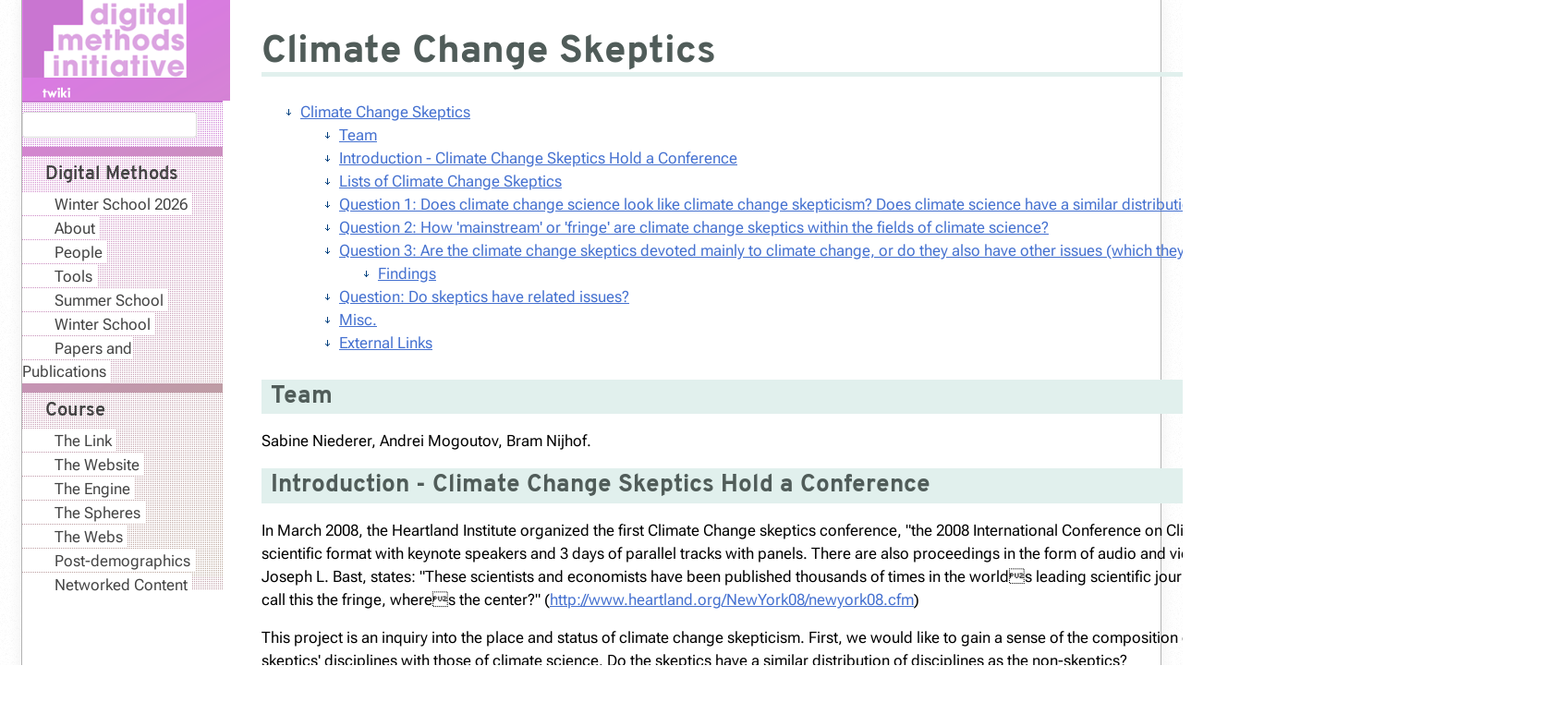

--- FILE ---
content_type: text/html; charset=utf-8
request_url: https://wiki.digitalmethods.net/Dmi/SkepticsIssues
body_size: 11089
content:
<!DOCTYPE html><html lang="en">
<head>
<title> SkepticsIssues &lt; Dmi &lt; Foswiki</title>
<meta http-equiv="X-UA-Compatible" content="IE=edge" />
<meta charset="utf-8" />
<meta name="viewport" content="width=device-width, initial-scale=1, maximum-scale=1.5, user-scalable=yes" />
<meta name="mobile-web-app-capable" content="yes" />
<meta name="mobile-web-app-status-bar-style" content="black-translucent" />
<meta name="apple-mobile-web-app-capable" content="yes" />
<meta name="apple-mobile-web-app-status-bar-style" content="black-translucent" />
<link rel="icon" href="/bin/../pub/System/ProjectLogos/favicon.ico" type="image/x-icon" />
<link rel="shortcut icon" href="/bin/../pub/System/ProjectLogos/favicon.ico" type="image/x-icon" />
<link rel="alternate" href="/bin/edit/Dmi/SkepticsIssues?t=1768399311" type="application/x-wiki" title="edit SkepticsIssues" />
<meta name="TEXT_NUM_TOPICS" content="Number of topics:" />
<meta name="TEXT_MODIFY_SEARCH" content="Modify search" />

<link rel="alternate" type="application/rss+xml" title="RSS Feed" href="/Dmi/WebRss" />
<base href="https://www.digitalmethods.net/Dmi/SkepticsIssues" /><!--[if IE]></base><![endif]-->
<link class='head SMILIESPLUGIN' rel='stylesheet' href='/bin/../pub/System/SmiliesPlugin/smilies.css' type='text/css' media='all' /><!--SMILIESPLUGIN-->
<style class='head TABLEPLUGIN_default' type="text/css" media="all">
body .foswikiTable {border-width:1px}
body .foswikiTable .tableSortIcon img {padding-left:.3em; vertical-align:text-bottom}
body .foswikiTable td {border-style:solid none; vertical-align:top}
body .foswikiTable th {border-style:none solid; vertical-align:top; background-color:#d6d3cf; color:#000000}
body .foswikiTable th a:link {color:#000000}
body .foswikiTable th a:visited {color:#000000}
body .foswikiTable th a:hover {color:#000000; background-color:#d6d3cf}
body .foswikiTable th.foswikiSortedCol {background-color:#c4c1ba}
body .foswikiTable tr.foswikiTableRowdataBg0 td {background-color:#ffffff}
body .foswikiTable tr.foswikiTableRowdataBg0 td.foswikiSortedCol {background-color:#f7f7f6}
body .foswikiTable tr.foswikiTableRowdataBg1 td {background-color:#f7f7f6}
body .foswikiTable tr.foswikiTableRowdataBg1 td.foswikiSortedCol {background-color:#f0f0ee}
</style><!--TABLEPLUGIN_default-->
<style class='head TABLEPLUGIN_specific' type="text/css" media="all">
body .foswikiTable#tableSkepticsIssues4 td {vertical-align:middle; vertical-align:top}
body .foswikiTable#tableSkepticsIssues4 td.foswikiTableCol0 {text-align:left}
body .foswikiTable#tableSkepticsIssues4 td.foswikiTableCol1 {text-align:left}
body .foswikiTable#tableSkepticsIssues4 td.foswikiTableCol2 {text-align:left}
body .foswikiTable#tableSkepticsIssues4 td.foswikiTableCol3 {text-align:right}
body .foswikiTable#tableSkepticsIssues4 td.foswikiTableCol4 {text-align:left}
body .foswikiTable#tableSkepticsIssues4 td.foswikiTableCol5 {text-align:left}
body .foswikiTable#tableSkepticsIssues4 td.foswikiTableCol6 {text-align:left}
body .foswikiTable#tableSkepticsIssues4 td.foswikiTableCol7 {text-align:left}
body .foswikiTable#tableSkepticsIssues4 th {vertical-align:middle; background-color:#ffffff; color:#0066cc; text-align:left}
body .foswikiTable#tableSkepticsIssues4 th a:link {color:#0066cc}
body .foswikiTable#tableSkepticsIssues4 th a:visited {color:#0066cc}
body .foswikiTable#tableSkepticsIssues4 th a:hover {color:#0066cc; background-color:#ffffff}
body .foswikiTable#tableSkepticsIssues4 th.foswikiSortedCol {background-color:#eeeeee}
body .foswikiTable#tableSkepticsIssues4 tr.foswikiTableRowdataBg0 td {background-color:#ffffff}
body .foswikiTable#tableSkepticsIssues4 tr.foswikiTableRowdataBg0 td.foswikiSortedCol {background-color:#f5f5f5}
</style><!--TABLEPLUGIN_specific-->
<style class='head TAGMEPLUGIN' type="text/css" media="all">
@import url("/bin/../pub/System/TagMePlugin/tagme.css");
</style><!--TAGMEPLUGIN-->
<link rel='stylesheet' href='/bin/../pub/System/SkinTemplates/base.css' media='all' type='text/css' />
<link rel='stylesheet' href='/bin/../pub/System/PatternSkinTheme/layout.css' media='all' type='text/css' />
<link rel='stylesheet' href='/bin/../pub/System/PatternSkinTheme/style.css' media='all' type='text/css' />
<link rel='stylesheet' href='/bin/../pub/System/PatternSkinTheme/colors.css' media='all' type='text/css' />
<link rel='stylesheet' href='/bin/../pub/System/PatternSkinTheme/column_left.css' media='all' type='text/css' />
<link rel='stylesheet' href='/bin/../pub/System/PatternSkinTheme/variant_foswiki_noframe.css' media='all' type='text/css' /><link rel='stylesheet' href='/bin/../pub/System/DmiSkin/layout.css' media='all' type='text/css' />
<link rel='stylesheet' href='/bin/../pub/System/DmiSkin/style.css' media='all' type='text/css' />
<link rel='stylesheet' href='/bin/../pub/System/DmiSkin/colors.css' media='all' type='text/css' />
<style type="text/css" media="all">
	/* Styles that are set using variables */
	.patternBookView .foswikiTopRow,
	.patternWebIndicator,
	.patternWebIndicator a {
		background-color:#C975D1;
	}
	#patternTopBarContents { background-image:url(/twiki/pub/Dmi/WebPreferences/LogoDMI.png ); background-repeat:repeat-x;}
#patternTopBarContents { background-color:#ffffff;}
.patternBookView {
	border-color:#C975D1;
}
.patternPreviewPage #patternMain {
	/* uncomment to set the preview image */
	/*background-image:url("/bin/../pub/System/PreviewBackground/preview2bg.gif");*/
}
</style>
<link rel='stylesheet' href='/bin/../pub/System/PatternSkin/print.css' media='print' type='text/css' />



<script class='script JQUERYPLUGIN' src='/bin/../pub/System/JQueryPlugin/jquery-2.2.4.js'></script><!--JQUERYPLUGIN-->
<script class='script JQUERYPLUGIN::OBSERVER' src='/bin/../pub/System/JQueryPlugin/plugins/observer/observer.js?version=0.1'></script><!--JQUERYPLUGIN::OBSERVER-->
<script class='script JQUERYPLUGIN::MIGRATE' src='/bin/../pub/System/JQueryPlugin/plugins/migrate/jquery.migrate.js?version=3.4.1'></script><!--JQUERYPLUGIN::MIGRATE-->
<script class='script JQUERYPLUGIN::FOSWIKI' src='/bin/../pub/System/JQueryPlugin/plugins/foswiki/jquery.foswiki.js?version=3.10'></script><!--JQUERYPLUGIN::FOSWIKI-->
<script class='script JQUERYPLUGIN::BROWSER' src='/bin/../pub/System/JQueryPlugin/plugins/browser/jquery.browser.js?version=0.1.0'></script><!--JQUERYPLUGIN::BROWSER-->
<script class='script JQUERYPLUGIN::FOSWIKI::PREFERENCES foswikiPreferences' type='text/json'>{
   "WIKINAME" : "WikiGuest",
   "COOKIEREALM" : "",
   "PUBURL" : "https://www.digitalmethods.net/bin/../pub",
   "URLHOST" : "https://www.digitalmethods.net",
   "SERVERTIME" : "14 Jan 2026 - 14:01",
   "PUBURLPATH" : "/bin/../pub",
   "NAMEFILTER" : "[\\\\\\s*?~^$@%`\"'&|<:;>\\[\\]#\\x00-\\x1f]",
   "WEB" : "Dmi",
   "SCRIPTURLPATHS" : {
      "view" : ""
   },
   "SKIN" : "dmi,natedit,pattern",
   "SCRIPTURL" : "https://www.digitalmethods.net/bin",
   "USERSWEB" : "Main",
   "TOPIC" : "SkepticsIssues",
   "COOKIEPATH" : "/",
   "SCRIPTSUFFIX" : "",
   "SCRIPTURLPATH" : "/bin",
   "SYSTEMWEB" : "System",
   "WIKIUSERNAME" : "Main.WikiGuest",
   "USERNAME" : "guest"
}
</script><!--JQUERYPLUGIN::FOSWIKI::PREFERENCES-->
<script class='script JavascriptFiles/foswikiString' type="text/javascript" src="/bin/../pub/System/JavascriptFiles/foswikiString.js"></script><!--JavascriptFiles/foswikiString-->
<script class='script JavascriptFiles/foswikiPref' type="text/javascript" src="/bin/../pub/System/JavascriptFiles/foswikiPref.js"></script><!--JavascriptFiles/foswikiPref-->
<script class='script JQUERYPLUGIN::TWISTY' src='/bin/../pub/System/TwistyPlugin/jquery.twisty.js?version=1.6.0'></script><!--JQUERYPLUGIN::TWISTY-->
<script class='script JavascriptFiles/foswikiForm' type="text/javascript" src="/bin/../pub/System/JavascriptFiles/foswikiForm.js"></script><!--JavascriptFiles/foswikiForm-->
<script class='script JavascriptFiles/strikeone' type="text/javascript" src="/bin/../pub/System/JavascriptFiles/strikeone.js"></script><!--JavascriptFiles/strikeone-->
<script class='script PatternSkin/pattern' type="text/javascript" src="/bin/../pub/System/PatternSkin/pattern.js"></script><!--PatternSkin/pattern-->
</head> 
<body class="foswikiNoJs patternViewPage foswikiHasChangePermission foswikiGuest">
<span id="PageTop"></span><div class="foswikiPage"><div id="patternScreen">
<div id="patternPageShadow">
<div id="patternPage">
<div id="patternWrapper"><div id="patternOuter" class="clear">
<div id="patternFloatWrap">
<div id="patternMain"><div id="patternClearHeaderCenter"></div>
<div id="patternMainContents"><div class="patternTop clear"><span class="patternHomePath foswikiLeft"><span class="patternHomePathTitle">You are here: </span><a href="/">Foswiki</a><span class='foswikiSeparator'>&gt;</span><a href="/Dmi/WebHome">Dmi Web</a><span class='foswikiSeparator'>&gt;</span><a href="/Dmi/ProjectsOverview">ProjectsOverview</a><span class='foswikiSeparator'>&gt;</span><a href="https://www.digitalmethods.net/Dmi/SkepticsIssues" title='Topic revision: 21 (01 Oct 2014 - 09:30:39)'>SkepticsIssues</a> <span class='patternRevInfo'>(01 Oct 2014, SabineNiederer)</span></span><span class="patternToolBar foswikiRight"><a class='foswikiRequiresChangePermission' href='/bin/edit/Dmi/SkepticsIssues?t=1768399311' rel='nofollow' title='Edit this topic text' >Edit </a><a class='foswikiRequiresChangePermission' href='/bin/attach/Dmi/SkepticsIssues' rel='nofollow' title='Attach an image or document to this topic'>Attach</a><span></span></span></div><div class="foswikiContentHeader"></div><div class="patternContent"><div class="foswikiTopic"><h1 id="Climate_Change_Skeptics">  Climate Change Skeptics </h1>
<p></p>
<div class="foswikiToc" id="foswikiTOC"> <ul>
<li> <a href="#Climate_Change_Skeptics"> Climate Change Skeptics </a> <ul>
<li> <a href="#Team"> Team </a>
</li> <li> <a href="#Introduction_45_Climate_Change_Skeptics_Hold_a_Conference"> Introduction - Climate Change Skeptics Hold a Conference </a>
</li> <li> <a href="#Lists_of_Climate_Change_Skeptics"> Lists of Climate Change Skeptics </a>
</li> <li> <a href="#Question_1:_Does_climate_change_science_look_like_climate_change_skepticism_63_Does_climate_science_have_a_similar_distribution_of_fields_as_the_skeptics_39_63"> Question 1: Does climate change science look like climate change skepticism? Does climate science have a similar distribution of fields as the skeptics'? </a>
</li> <li> <a href="#Question_2:_How_39mainstream_39_or_39fringe_39_are_climate_change_skeptics_within_the_fields_of_climate_science_63"> Question 2: How 'mainstream' or 'fringe' are climate change skeptics within the fields of climate science? </a>
</li> <li> <a href="#Question_3:_Are_the_climate_change_skeptics_devoted_mainly_to_climate_change_44_or_do_they_also_have_other_issues_40which_they_may_be_skeptical_about_as_well_41_63"> Question 3: Are the climate change skeptics devoted mainly to climate change, or do they also have other issues (which they may be skeptical about as well)? </a> <ul>
<li> <a href="#Findings"> Findings </a>
</li></ul> 
</li> <li> <a href="#Question:_Do_skeptics_have_related_issues_63"> Question: Do skeptics have related issues? </a>
</li> <li> <a href="#Misc."> Misc. </a>
</li> <li> <a href="#External_Links"> External Links </a>
</li></ul> 
</li></ul> 
</div>
<h2 id="Team">  Team </h2>
<p></p>
Sabine Niederer, Andrei Mogoutov, Bram Nijhof.
<p></p>
<h2 id="Introduction_45_Climate_Change_Skeptics_Hold_a_Conference">  Introduction - Climate Change Skeptics Hold a Conference </h2>
<p></p>
In March 2008, the Heartland Institute organized the first Climate Change skeptics conference, "the 2008 International Conference on Climate Change." It was organized in a traditional scientific format with keynote speakers and 3 days of parallel tracks with panels. There are also proceedings in the form of audio and video clips. In his opening remarks, the organizer, Joseph L. Bast, states: "These scientists and economists have been published thousands of times in the worlds leading scientific journals and have written hundreds of books. If you call this the fringe, wheres the center?" (<a href="http://www.heartland.org/NewYork08/newyork08.cfm" rel="nofollow">http://www.heartland.org/NewYork08/newyork08.cfm</a>)
<p></p>
This project is an inquiry into the place and status of climate change skepticism. First, we would like to gain a sense of the composition of climate change skepticism by comparing the skeptics' disciplines with those of climate science. Do the skeptics have a similar distribution of disciplines as the non-skeptics?
<p></p>
Secondly, we are interested in how 'mainstream' or 'fringe' the skeptics are. Are they published in journals that are significant in climate science more broadly? What is the status of the publications and journals within climate science? Here a comparison of three types of journals is of interest: those publishing no skeptics, those publishing only skeptics and those publishing both. Are the journals that publish both the skeptics and the non-skeptics amongst the journals with the greatest impact in the climate-related fields? Are the journals that publish only the skeptics among the most significant journals?
<p></p>
Finally, we ask would like to inquire into the specificity of the expertise of the skeptics. Are they working exclusively or mainly in the area of climate change? Or, do they also work in other areas? In particular, we are interested in whether the skeptics have other issues they are skeptical about.
<p></p>
<h2 id="Lists_of_Climate_Change_Skeptics">  Lists of Climate Change Skeptics </h2>
<p></p>
There are a series of lists available with climate change skeptics, including wikipedia entries, compiliations by watchdogs as well as outcomes from more academic analysis. For the purposes of analysis we have compiled a short list as well as a long list of climate change skeptics. The short list is derived from a triangulation of sources (below) as well as the keynote speakers at the skeptics' conference, "the 2008 International Conference on Climate Change," organized by the Heartland Institute in March 2008. (Frederick Seitz passed away prior to the conference, yet has been kept on the list.) <ul>
<li> <a href="http://www.sourcewatch.org/index.php?title=Global_warming_skeptics" rel="nofollow">http://www.sourcewatch.org/index.php?title=Global_warming_skeptics</a>
</li> <li> <a href="http://www.businessandmedia.org/specialreports/2007/globalwarming/SkepticalScientists.asp" rel="nofollow">http://www.businessandmedia.org/specialreports/2007/globalwarming/SkepticalScientists.asp</a>
</li> <li> <a href="http://en.wikipedia.org/wiki/Category:Global_warming_skeptics" rel="nofollow">http://en.wikipedia.org/wiki/Category:Global_warming_skeptics</a>
</li> <li> <a href="http://www.motherjones.com/news/featurex/2005/05/exxon_chart.html" rel="nofollow">http://www.motherjones.com/news/featurex/2005/05/exxon_chart.html</a>
</li></ul> 
<p></p>
The long list is the short list with the addition of those who participated in a panel at the skeptics' conference. (See the program of the 2008 International Conference on Climate Change at <a href="http://www.heartland.org/NewYork08/ConferenceProgram.pdf" rel="nofollow">http://www.heartland.org/NewYork08/ConferenceProgram.pdf</a>)
<p></p>
Skeptics shortlist: <ul>
<li> Sallie Baliunas
</li> <li> Joseph Bast
</li> <li> Paul Driessen
</li> <li> William Gray
</li> <li> Sherwood Idso
</li> <li> Vaclav Klaus
</li> <li> Richard Lindzen
</li> <li> Patrick Michaels
</li> <li> Steven Milloy
</li> <li> Frederick Seitz
</li> <li> Fred Singer
</li> <li> Willie Soon
</li> <li> Roy Spencer
</li> <li> John Stossel
</li> <li> James M. Taylor
</li></ul> 
<p></p>
Skeptics' shortlist with URL of the homepages and other data: <a href="https://www.digitalmethods.net/bin/../pub/Dmi/SkepticsIssues/skeptics_list.rtf">skeptics_list.rtf</a>
<p></p>
Skeptics long list: <a href="https://www.digitalmethods.net/bin/../pub/Dmi/SkepticsIssues/heartland_conference_panel_participants_march2008.xls">heartland_conference_panel_participants_march2008.xls</a>
<p></p>
<h2 id="Question_1:_Does_climate_change_science_look_like_climate_change_skepticism_63_Does_climate_science_have_a_similar_distribution_of_fields_as_the_skeptics_39_63">  Question 1: Does climate change science look like climate change skepticism? Does climate science have a similar distribution of fields as the skeptics'? </h2>
<p></p>
Does the composition of climate science mirror that of skeptic climate science? In other words, is skeptic climate science in its own field, in the sense of the particular distribution of disciplines?
<p></p>
Here we compare the disciplines of the journals in which significant climate change articles appear with those of the skeptics.
<p></p>
<table class="foswikiTable" rules="none">
	<tbody>
		<tr class="foswikiTableOdd foswikiTableRowdataBgSorted0 foswikiTableRowdataBg0">
			<th class="foswikiTableCol0 foswikiFirstCol foswikiLast"> climate change skeptics' disciplines </th>
			<td class="foswikiTableCol1 foswikiLastCol foswikiLast"> <strong>climate change disciplines<br /></strong> </td>
		</tr>
	</tbody></table>
<p></p>
<p></p>
<br /> <img alt="Picture_18.png" height="499" src="https://www.digitalmethods.net/bin/../pub/Dmi/SkepticsIssues/Picture_18.png" width="881" />
<p></p>
<table class="foswikiTable" rules="none">
	<thead>
		<tr class="foswikiTableOdd foswikiTableRowdataBgSorted0 foswikiTableRowdataBg0">
			<th class="foswikiTableCol0 foswikiFirstCol"> <a href="/Dmi/SkepticsIssues?sortcol=0;table=2;up=0#sorted_table" rel="nofollow" title="Sort by this column">Articles per discipline</a> </th>
			<th class="foswikiTableCol1"> <a href="/Dmi/SkepticsIssues?sortcol=1;table=2;up=0#sorted_table" rel="nofollow" title="Sort by this column">Discipline (skeptics list)</a> </th>
			<th class="foswikiTableCol2"> <a href="/Dmi/SkepticsIssues?sortcol=2;table=2;up=0#sorted_table" rel="nofollow" title="Sort by this column">Discipline (climate sciences)</a> </th>
			<th class="foswikiTableCol3 foswikiLastCol"> <a href="/Dmi/SkepticsIssues?sortcol=3;table=2;up=0#sorted_table" rel="nofollow" title="Sort by this column">Articles per discipline</a> </th>
		</tr>
	</thead>
	<tbody>
		<tr class="foswikiTableEven foswikiTableRowdataBgSorted0 foswikiTableRowdataBg0">
			<td class="foswikiTableCol0 foswikiFirstCol"> 2788 </td>
			<td class="foswikiTableCol1"> ENVIRONMENTAL SCIENCES </td>
			<td class="foswikiTableCol2"> ECOLOGY </td>
			<td class="foswikiTableCol3 foswikiLastCol"> 4262 </td>
		</tr>
		<tr class="foswikiTableOdd foswikiTableRowdataBgSorted1 foswikiTableRowdataBg1">
			<td class="foswikiTableCol0 foswikiFirstCol"> 2636 </td>
			<td class="foswikiTableCol1"> METEOROLOGY &amp; ATMOSPHERIC SCIENCES </td>
			<td class="foswikiTableCol2"> METEOROLOGY &amp; ATMOSPHERIC SCIENCES </td>
			<td class="foswikiTableCol3 foswikiLastCol"> 4088 </td>
		</tr>
		<tr class="foswikiTableEven foswikiTableRowdataBgSorted0 foswikiTableRowdataBg0">
			<td class="foswikiTableCol0 foswikiFirstCol"> 1333 </td>
			<td class="foswikiTableCol1"> AGRONOMY </td>
			<td class="foswikiTableCol2"> MULTIDISCIPLINARY SCIENCES </td>
			<td class="foswikiTableCol3 foswikiLastCol"> 3178 </td>
		</tr>
		<tr class="foswikiTableOdd foswikiTableRowdataBgSorted1 foswikiTableRowdataBg1">
			<td class="foswikiTableCol0 foswikiFirstCol"> 1126 </td>
			<td class="foswikiTableCol1"> GEOSCIENCES, INTERDISCIPLINARY </td>
			<td class="foswikiTableCol2"> ENVIRONMENTAL SCIENCES </td>
			<td class="foswikiTableCol3 foswikiLastCol"> 2761 </td>
		</tr>
		<tr class="foswikiTableEven foswikiTableRowdataBgSorted0 foswikiTableRowdataBg0">
			<td class="foswikiTableCol0 foswikiFirstCol"> 1073 </td>
			<td class="foswikiTableCol1"> MULTIDISCIPLINARY SCIENCES </td>
			<td class="foswikiTableCol2"> GEOSCIENCES, INTERDISCIPLINARY </td>
			<td class="foswikiTableCol3 foswikiLastCol"> 2179 </td>
		</tr>
		<tr class="foswikiTableOdd foswikiTableRowdataBgSorted1 foswikiTableRowdataBg1">
			<td class="foswikiTableCol0 foswikiFirstCol"> 1024 </td>
			<td class="foswikiTableCol1"> PLANT SCIENCES </td>
			<td class="foswikiTableCol2"> PLANT SCIENCES </td>
			<td class="foswikiTableCol3 foswikiLastCol"> 941 </td>
		</tr>
		<tr class="foswikiTableEven foswikiTableRowdataBgSorted0 foswikiTableRowdataBg0">
			<td class="foswikiTableCol0 foswikiFirstCol"> 649 </td>
			<td class="foswikiTableCol1"> ASTRONOMY &amp; ASTROPHYSICS </td>
			<td class="foswikiTableCol2"> AGRONOMY </td>
			<td class="foswikiTableCol3 foswikiLastCol"> 653 </td>
		</tr>
		<tr class="foswikiTableOdd foswikiTableRowdataBgSorted1 foswikiTableRowdataBg1">
			<td class="foswikiTableCol0 foswikiFirstCol"> 178 </td>
			<td class="foswikiTableCol1"> ECOLOGY </td>
			<td class="foswikiTableCol2"> BIOLOGY, MISCELLANEOUS </td>
			<td class="foswikiTableCol3 foswikiLastCol"> 543 </td>
		</tr>
		<tr class="foswikiTableEven foswikiTableRowdataBgSorted0 foswikiTableRowdataBg0">
			<td class="foswikiTableCol0 foswikiFirstCol"> 140 </td>
			<td class="foswikiTableCol1"> BIOCHEMISTRY &amp; MOLECULAR BIOLOGY </td>
			<td class="foswikiTableCol2"> FORESTRY </td>
			<td class="foswikiTableCol3 foswikiLastCol"> 504 </td>
		</tr>
		<tr class="foswikiTableOdd foswikiTableRowdataBgSorted1 foswikiTableRowdataBg1">
			<td class="foswikiTableCol0 foswikiFirstCol foswikiLast"> 121 </td>
			<td class="foswikiTableCol1 foswikiLast"> CHEMISTRY, MEDICINAL </td>
			<td class="foswikiTableCol2 foswikiLast"> ENGINEERING, ENVIRONMENTAL </td>
			<td class="foswikiTableCol3 foswikiLastCol foswikiLast"> 396 </td>
		</tr>
	</tbody></table>
The top 5 disciplines in the climate sciences are among the top 10 disciplines in the skeptics' sciences.
<h2 id="A_">   </h2>
<p></p>
<h2 id="Question_2:_How_39mainstream_39_or_39fringe_39_are_climate_change_skeptics_within_the_fields_of_climate_science_63">  Question 2: How 'mainstream' or 'fringe' are climate change skeptics within the fields of climate science? </h2>
<p></p>
Do the skeptics publish significant articles (heavily cited by others in the fields of climate science)? Do they publish in significant journals, according to those journals receiving the most citations for climate change related articles?
<p></p>
Are the journals that publish no skeptics more significant than those that publish only skeptics?
<p></p>
Here we query ISI's Web of Science for all articles on "climate change." On 9 July 2008 there are approximately 27,000 articles, 15,877 of which receive at least three citations. That set of almost 16,000 articles is retained for the analysis.
<p></p>
<table class="foswikiTable" rules="none">
	<thead>
		<tr class="foswikiTableOdd foswikiTableRowdataBgSorted0 foswikiTableRowdataBg0">
			<th class="foswikiTableCol0 foswikiFirstCol"> <a href="/Dmi/SkepticsIssues?sortcol=0;table=3;up=0#sorted_table" rel="nofollow" title="Sort by this column">Nr. of citations</a> </th>
			<th class="foswikiTableCol1"> <a href="/Dmi/SkepticsIssues?sortcol=1;table=3;up=0#sorted_table" rel="nofollow" title="Sort by this column">Name Journal Climate Sciences</a> </th>
			<th class="foswikiTableCol2"> <a href="/Dmi/SkepticsIssues?sortcol=2;table=3;up=0#sorted_table" rel="nofollow" title="Sort by this column">Name Journal Skeptics</a> </th>
			<th class="foswikiTableCol3 foswikiLastCol"> <a href="/Dmi/SkepticsIssues?sortcol=3;table=3;up=0#sorted_table" rel="nofollow" title="Sort by this column">Nr. of citations</a> </th>
		</tr>
	</thead>
	<tbody>
		<tr class="foswikiTableEven foswikiTableRowdataBgSorted0 foswikiTableRowdataBg0">
			<td class="foswikiTableCol0 foswikiFirstCol" style="text-align:right"> <table border="0" cellpadding="0" cellspacing="0" style="border-collapse: collapse; width: 103px;"> <tbody> <tr style="height: 12.75pt;"> <td height="17" style="height: 12.75pt; width: 77pt;" width="103">32558</td> </tr> </tbody> </table> </td>
			<td class="foswikiTableCol1"> NATURE </td>
			<td class="foswikiTableCol2"> SCIENCE </td>
			<td class="foswikiTableCol3 foswikiLastCol"> 751 </td>
		</tr>
		<tr class="foswikiTableOdd foswikiTableRowdataBgSorted1 foswikiTableRowdataBg1">
			<td class="foswikiTableCol0 foswikiFirstCol" style="text-align:right"> <table border="0" cellpadding="0" cellspacing="0" style="border-collapse: collapse; width: 103px;"> <tbody> <tr style="height: 12.75pt;"> <td height="17" style="height: 12.75pt; width: 77pt;" width="103">26361</td> </tr> </tbody> </table> </td>
			<td class="foswikiTableCol1"> SCIENCE </td>
			<td class="foswikiTableCol2"> NATURE </td>
			<td class="foswikiTableCol3 foswikiLastCol"> 651 </td>
		</tr>
		<tr class="foswikiTableEven foswikiTableRowdataBgSorted0 foswikiTableRowdataBg0">
			<td class="foswikiTableCol0 foswikiFirstCol" style="text-align:right"> <table border="0" cellpadding="0" cellspacing="0" style="border-collapse: collapse; width: 103px;"> <tbody> <tr style="height: 12.75pt;"> <td height="17" style="height: 12.75pt; width: 77pt;" width="103">13586</td> </tr> </tbody> </table> </td>
			<td class="foswikiTableCol1"> J CLIMATE </td>
			<td class="foswikiTableCol2"> J CLIMATE </td>
			<td class="foswikiTableCol3 foswikiLastCol"> 556 </td>
		</tr>
		<tr class="foswikiTableOdd foswikiTableRowdataBgSorted1 foswikiTableRowdataBg1">
			<td class="foswikiTableCol0 foswikiFirstCol" style="text-align:right"> <table border="0" cellpadding="0" cellspacing="0" style="border-collapse: collapse; width: 103px;"> <tbody> <tr style="height: 12.75pt;"> <td height="17" style="height: 12.75pt; width: 77pt;" width="103">10572</td> </tr> </tbody> </table> </td>
			<td class="foswikiTableCol1"> GEOPHYS RES LETT </td>
			<td class="foswikiTableCol2"> GEOPHYS RES LETT </td>
			<td class="foswikiTableCol3 foswikiLastCol"> 409 </td>
		</tr>
		<tr class="foswikiTableEven foswikiTableRowdataBgSorted0 foswikiTableRowdataBg0">
			<td class="foswikiTableCol0 foswikiFirstCol" style="text-align:right"> <table border="0" cellpadding="0" cellspacing="0" style="border-collapse: collapse; width: 103px;"> <tbody> <tr style="height: 12.75pt;"> <td height="17" style="height: 12.75pt; width: 77pt;" width="103">9424</td> </tr> </tbody> </table> </td>
			<td class="foswikiTableCol1"> J GEOPHYS RES-ATMOS </td>
			<td class="foswikiTableCol2"> J ATMOS SC </td>
			<td class="foswikiTableCol3 foswikiLastCol"> 374 </td>
		</tr>
		<tr class="foswikiTableOdd foswikiTableRowdataBgSorted1 foswikiTableRowdataBg1">
			<td class="foswikiTableCol0 foswikiFirstCol" style="text-align:right"> <table border="0" cellpadding="0" cellspacing="0" style="border-collapse: collapse; width: 103px;"> <tbody> <tr style="height: 12.75pt;"> <td height="17" style="height: 12.75pt; width: 77pt;" width="103">8984</td> </tr> </tbody> </table> </td>
			<td class="foswikiTableCol1"> CLIMATIC CHANGE </td>
			<td class="foswikiTableCol2"> J APPL METEOROL </td>
			<td class="foswikiTableCol3 foswikiLastCol"> 339 </td>
		</tr>
		<tr class="foswikiTableEven foswikiTableRowdataBgSorted0 foswikiTableRowdataBg0">
			<td class="foswikiTableCol0 foswikiFirstCol" style="text-align:right"> <table border="0" cellpadding="0" cellspacing="0" style="border-collapse: collapse; width: 103px;"> <tbody> <tr style="height: 12.75pt;"> <td height="17" style="height: 12.75pt; width: 77pt;" width="103">8868</td> </tr> </tbody> </table> </td>
			<td class="foswikiTableCol1"> ECOLOGY </td>
			<td class="foswikiTableCol2"> MON WEATHER REV </td>
			<td class="foswikiTableCol3 foswikiLastCol"> 335 </td>
		</tr>
		<tr class="foswikiTableOdd foswikiTableRowdataBgSorted1 foswikiTableRowdataBg1">
			<td class="foswikiTableCol0 foswikiFirstCol" style="text-align:right"> <table border="0" cellpadding="0" cellspacing="0" style="border-collapse: collapse; width: 103px;"> <tbody> <tr style="height: 12.75pt;"> <td height="17" style="height: 12.75pt; width: 77pt;" width="103">6497</td> </tr> </tbody> </table> </td>
			<td class="foswikiTableCol1"> CLIM DYNAM </td>
			<td class="foswikiTableCol2"> B AM METEOROL SOC </td>
			<td class="foswikiTableCol3 foswikiLastCol"> 294 </td>
		</tr>
		<tr class="foswikiTableEven foswikiTableRowdataBgSorted0 foswikiTableRowdataBg0">
			<td class="foswikiTableCol0 foswikiFirstCol" style="text-align:right"> <table border="0" cellpadding="0" cellspacing="0" style="border-collapse: collapse; width: 103px;"> <tbody> <tr style="height: 12.75pt;"> <td height="17" style="height: 12.75pt; width: 77pt;" width="103">6183</td> </tr> </tbody> </table> </td>
			<td class="foswikiTableCol1"> QUATERNARY RES </td>
			<td class="foswikiTableCol2"> AGRON J </td>
			<td class="foswikiTableCol3 foswikiLastCol"> 287 </td>
		</tr>
		<tr class="foswikiTableOdd foswikiTableRowdataBgSorted1 foswikiTableRowdataBg1">
			<td class="foswikiTableCol0 foswikiFirstCol" style="text-align:right"> <table border="0" cellpadding="0" cellspacing="0" style="border-collapse: collapse; width: 103px;"> <tbody> <tr style="height: 12.75pt;"> <td height="17" style="height: 12.75pt; width: 77pt;" width="103">5733</td> </tr> </tbody> </table> </td>
			<td class="foswikiTableCol1"> OECOLOGIA </td>
			<td class="foswikiTableCol2"> MON WEA REV </td>
			<td class="foswikiTableCol3 foswikiLastCol"> 267 </td>
		</tr>
		<tr class="foswikiTableEven foswikiTableRowdataBgSorted0 foswikiTableRowdataBg0">
			<td class="foswikiTableCol0 foswikiFirstCol" style="text-align:right"> <table border="0" cellpadding="0" cellspacing="0" style="border-collapse: collapse; width: 103px;"> <tbody> <tr style="height: 12.75pt;"> <td height="17" style="height: 12.75pt; width: 77pt;" width="103">5048</td> </tr> </tbody> </table> </td>
			<td class="foswikiTableCol1"> J GEOPHYS RES </td>
			<td class="foswikiTableCol2"> J GEOPHYS RES </td>
			<td class="foswikiTableCol3 foswikiLastCol"> 241 </td>
		</tr>
		<tr class="foswikiTableOdd foswikiTableRowdataBgSorted1 foswikiTableRowdataBg1">
			<td class="foswikiTableCol0 foswikiFirstCol foswikiLast" style="text-align:right"> <table border="0" cellpadding="0" cellspacing="0" style="border-collapse: collapse; width: 103px;"> <tbody> <tr style="height: 12.75pt;"> <td height="17" style="height: 12.75pt; width: 77pt;" width="103">4807</td> </tr> </tbody> </table> </td>
			<td class="foswikiTableCol1 foswikiLast"> PALEOCEANOGRAPHY </td>
			<td class="foswikiTableCol2 foswikiLast"> CLIMATIC CHANGE </td>
			<td class="foswikiTableCol3 foswikiLastCol foswikiLast"> 23 </td>
		</tr>
	</tbody></table>
<p></p>
<p></p>
The skeptics and the non-skeptics publish in the same top four climate change-related journals.
<p></p>
climate_change_journals_all.png: <br /> <img alt="climate_change_journals_all.png" height="213" src="https://www.digitalmethods.net/bin/../pub/Dmi/SkepticsIssues/climate_change_journals_all.png" width="567" />
<p></p>
<h2 id="Question_3:_Are_the_climate_change_skeptics_devoted_mainly_to_climate_change_44_or_do_they_also_have_other_issues_40which_they_may_be_skeptical_about_as_well_41_63">  Question 3: Are the climate change skeptics devoted mainly to climate change, or do they also have other issues (which they may be skeptical about as well)? </h2>
<p></p>
The question concerns the specificity of the skeptics to the issue of climate change. Are the skeptics primarily in the area of climate change, or do they have other issues (which they also may be skeptical about)?
<p></p>
In order to find the climate change skeptics' other issues, perform qualitative analysis of the climate change skeptics' homepages as well as pages about the skeptics (e.g., from Wikipedia, Sourcewatch as well as the <a class="foswikiNewLink" href="/bin/edit/Dmi/DeSmogBlog?topicparent=Dmi.SkepticsIssues" rel="nofollow" title="Create this topic">DeSmogBlog</a>).
<p></p>
method <ul>
<li> Query ISI Web of Science for the skeptics' articles and download the articles' data.
</li> <li> Perform co-authorship analysis. <p> </p>
</li> <li> <a class="foswikiNewLink" href="/bin/edit/Dmi/SkepticsRelatedIssuesDorling11?topicparent=Dmi.SkepticsIssues" rel="nofollow" title="Create this topic">SkepticsRelatedIssuesDorling11</a> -07-08.png: <br /> <img alt="SkepticsRelatedIssuesDorling11-07-08.png" height="600" src="https://www.digitalmethods.net/bin/../pub/Dmi/SkepticsIssues/SkepticsRelatedIssuesDorling11-07-08.png" width="583" />
</li> <li> <p> </p>
</li></ul> 
<p></p>
<p></p>
<h2 id="A_AN1">   </h2>
<h3 id="Findings">  Findings </h3>
<p></p>
Skeptics form a network through co-authoring articles.
<p></p>
Skeptics Co-Authors: <br /> <img alt="Picture_15.png" height="561" src="https://www.digitalmethods.net/bin/../pub/Dmi/SkepticsIssues/Picture_15.png" width="828" />
<p></p>
<h2 id="Question:_Do_skeptics_have_related_issues_63">  Question: Do skeptics have related issues? </h2>
<p></p>
Do skeptics have related issues they are sceptical about?
<p></p>
<strong>Question 4: Related Issues</strong>
<p></p>
method 1: <ul>
<li> update the list of climate change skeptics
</li> <li> query the source lists and the Web for other issues they are skeptical about (in their list of publications, Google Scholar, etc)
</li> <li> cloud the other issues climate change skeptics have (leaving out the skeptics that only focus on climate change second method <p> </p>
</li></ul> 
<p></p>
method 2: <ul>
<li> query ISI web of science for the skeptics shortlist and download the articles data + citations
</li> <li> use reseaulu to perform textual analysis on the descriptions and on the skeptics biographies
</li> <li> visualize and analyze to find related issues <p> </p>
</li></ul> 
<h5 id="A_AN2">   </h5>
<p></p>
Finding the related issues by reading the source lists on: <ul>
<li> <a href="http://www.sourcewatch.org/index.php?title=Global_warming_skeptics" rel="nofollow">http://www.sourcewatch.org/index.php?title=Global_warming_skeptics</a>
</li> <li> <a href="http://www.businessandmedia.org/specialreports/2007/globalwarming/SkepticalScientists.asp" rel="nofollow">http://www.businessandmedia.org/specialreports/2007/globalwarming/SkepticalScientists.asp</a>
</li> <li> <a href="http://en.wikipedia.org/wiki/Category:Global_warming_skeptics" rel="nofollow">http://en.wikipedia.org/wiki/Category:Global_warming_skeptics</a>
</li> <li> <a href="http://www.motherjones.com/news/featurex/2005/05/exxon_chart.html" rel="nofollow">http://www.motherjones.com/news/featurex/2005/05/exxon_chart.html</a> <p> </p>
</li></ul> 
<p></p>
Subsequently checking the homepages and publications (with Google Scholar) on issues other than climate change.
<p></p> <ul>
<li> <a class="foswikiNewLink" href="/bin/edit/Dmi/SkepticsRelatedIssuesTagcloud?topicparent=Dmi.SkepticsIssues" rel="nofollow" title="Create this topic">SkepticsRelatedIssuesTagcloud</a> _small.jpg: <br /> <img alt="SkepticsRelatedIssuesTagcloud_small.jpg" height="252" src="https://www.digitalmethods.net/bin/../pub/Dmi/SkepticsIssues/SkepticsRelatedIssuesTagcloud_small.jpg" width="566" /> <p> </p>
</li></ul> 
<h2 id="Misc.">  Misc. </h2>
<p></p> <ul>
<li> 
</li> <li> <a class="foswikiNewLink" href="/bin/edit/Dmi/ExxonSecrets?topicparent=Dmi.SkepticsIssues" rel="nofollow" title="Create this topic">ExxonSecrets</a>: <br /> <img alt="Picture_14.png" height="562" src="https://www.digitalmethods.net/bin/../pub/Dmi/SkepticsIssues/Picture_14.png" width="873" /> <p> </p>
</li></ul> 
<h2 id="External_Links">  External Links </h2> <ul>
<li> <a href="http://www.sourcewatch.org/index.php?title=Dennis_Avery" rel="nofollow">http://www.sourcewatch.org/index.php?title=Dennis_Avery</a>
</li> <li> A list of articles by Dennis Avery is available <a rel="nofollow" href="http://www.hudson.org/learn/index.cfm?fuseaction=staff_bio&amp;eid=AverDenn" rel="nofollow" title="http://www.hudson.org/learn/index.cfm?fuseaction=staff_bio&amp;eid=AverDenn" class="external text">here</a>.
</li> <li> <a href="http://globalwarminghoax.wordpress.com/2008/02/14/its-the-sun-stupid-2/" rel="nofollow">"It's The Sun, Stupid" </a>by Thomas Lifson, 2008. "Harvard astrophysicist Dr. Sally Bulinas is the latest distinguished scientist to declare anthropogenic global warming theory wrong."
</li> <li> <a rel="nofollow" href="http://www.marklynas.org/wind/bloggin/68.html" rel="nofollow" title="http://www.marklynas.org/wind/bloggin/68.html" class="external text">"Has David Bellamy gone mad"?</a> by Mark Lynas, 2004.
</li> <li> <a rel="nofollow" href="http://www.monbiot.com/archives/2005/05/10/junk-science/" rel="nofollow" title="http://www.monbiot.com/archives/2005/05/10/junk-science/" class="external autonumber">[4]</a>Junk Science, by George Monbiot, The Guardian 10th May 2005. (About David Bellamy) <p> </p>
</li></ul> 
<p></p>
-- <a class="foswikiNewLink" href="/bin/edit/Main/SabineNiederer?topicparent=Dmi.SkepticsIssues" rel="nofollow" title="Create this topic">SabineNiederer</a> - 05 Jun 2008
<p></p> <ul>
<li> <p> </p>
</li> <li> <p> </p>
</li> <li> <p> </p>
</li> <li> <a href="https://www.digitalmethods.net/bin/../pub/Dmi/SkepticsIssues/SkepticsRelatedIssuesTagcloud11-07-08.pdf">SkepticsRelatedIssuesTagcloud11-07-08.pdf</a>: <a class="foswikiNewLink" href="/bin/edit/Dmi/SkepticsRelatedIssuesTagcloud11?topicparent=Dmi.SkepticsIssues" rel="nofollow" title="Create this topic">SkepticsRelatedIssuesTagcloud11</a> -07-08.pdf <p> </p>
</li> <li> <a href="https://www.digitalmethods.net/bin/../pub/Dmi/SkepticsIssues/heartland_conference_panel_participants_march2008.xls">heartland_conference_panel_participants_march2008.xls</a>: heartland_conference_panel_participants_march2008.xls <p> </p>
</li> <li> <a href="https://www.digitalmethods.net/bin/../pub/Dmi/SkepticsIssues/ClimateChangeTopJournals.pdf">ClimateChangeTopJournals.pdf</a>: <a class="foswikiNewLink" href="/bin/edit/Dmi/ClimateChangeTopJournals?topicparent=Dmi.SkepticsIssues" rel="nofollow" title="Create this topic">ClimateChangeTopJournals</a>.pdf <p> </p>
</li> <li> <a href="https://www.digitalmethods.net/bin/../pub/Dmi/SkepticsIssues/SkepticsJournals11-07-08.pdf">SkepticsJournals11-07-08.pdf</a>: <a class="foswikiNewLink" href="/bin/edit/Dmi/SkepticsJournals11?topicparent=Dmi.SkepticsIssues" rel="nofollow" title="Create this topic">SkepticsJournals11</a> -07-08.pdf <p> </p>
</li> <li> <a href="https://www.digitalmethods.net/bin/../pub/Dmi/SkepticsIssues/SkepticsRelatedIssuesDorling11-07-08.svg">SkepticsRelatedIssuesDorling11-07-08.svg</a>: <a class="foswikiNewLink" href="/bin/edit/Dmi/SkepticsRelatedIssuesDorling11?topicparent=Dmi.SkepticsIssues" rel="nofollow" title="Create this topic">SkepticsRelatedIssuesDorling11</a> -07-08.svg <p> </p>
</li> <li> <a href="https://www.digitalmethods.net/bin/../pub/Dmi/SkepticsIssues/SkepticsRelatedIssuesTagcloud54-15-11-07-08.svg">SkepticsRelatedIssuesTagcloud54-15-11-07-08.svg</a>: <a class="foswikiNewLink" href="/bin/edit/Dmi/SkepticsRelatedIssuesTagcloud54?topicparent=Dmi.SkepticsIssues" rel="nofollow" title="Create this topic">SkepticsRelatedIssuesTagcloud54</a> -15-11-07-08.svg <p> </p>
</li> <li> <p> </p>
</li> <li> climate_change_journals_all.png: <br /> <img alt="climate_change_journals_all.png" height="502" src="/bin/../pub/Dmi/SkepticsIssues/climate_change_journals_all.png" width="1332" /> <p> </p>
</li> <li> <p> </p>
</li> <li> <p> </p>
</li> <li> <p> </p>
</li> <li> Heartland Conference Poster: <br /> <img alt="Picture_11.png" height="361" src="/bin/../pub/Dmi/SkepticsIssues/Picture_11.png" width="279" />
</li></ul>  </div>
<div class="foswikiContentFooter"></div><div class="foswikiFormSteps"><div class="foswikiAttachments foswikiFormStep" style="overflow:auto">
<div class="twistyPlugin foswikiMakeVisible"><span id="topicattachmentslist1show" style="display:none" class="twistyRememberSetting twistyTrigger foswikiUnvisited twistyInited"><a class="patternTwistyButton" href="#"><img src="/bin/../pub/System/DocumentGraphics/toggleopen.png" border="0" alt="" /><span class="foswikiLinkLabel foswikiUnvisited">Attachments <span class='foswikiSmall foswikiGrayText'>20</span></span></a></span><span id="topicattachmentslist1hide" style="display:none" class="twistyRememberSetting twistyTrigger foswikiUnvisited twistyInited"><a class="patternTwistyButton" href="#"><img src="/bin/../pub/System/DocumentGraphics/toggleclose.png" border="0" alt="" /><span class="foswikiLinkLabel foswikiUnvisited">Attachments <span class='foswikiSmall foswikiGrayText'>20</span></span></a></span></div><div class="twistyPlugin"><div id="topicattachmentslist1toggle" style="" class="twistyRememberSetting twistyContent twistyInited">
<table class="foswikiTable" id="tableSkepticsIssues4" rules="none">
	<thead>
		<tr class="foswikiTableOdd foswikiTableRowdataBgSorted0 foswikiTableRowdataBg0">
			<th class="foswikiTableCol0 foswikiFirstCol"> <a href="/Dmi/SkepticsIssues?sortcol=0;table=4;up=0#sorted_table" rel="nofollow" title="Sort by this column">I</a> </th>
			<th class="foswikiTableCol1"> <a href="/Dmi/SkepticsIssues?sortcol=1;table=4;up=0#sorted_table" rel="nofollow" title="Sort by this column">Attachment</a> </th>
			<th class="foswikiTableCol2"> <a href="/Dmi/SkepticsIssues?sortcol=2;table=4;up=0#sorted_table" rel="nofollow" title="Sort by this column">Action</a> </th>
			<th class="foswikiTableCol3"> <a href="/Dmi/SkepticsIssues?sortcol=3;table=4;up=0#sorted_table" rel="nofollow" title="Sort by this column">Size</a> </th>
			<th class="foswikiTableCol4"> <a href="/Dmi/SkepticsIssues?sortcol=4;table=4;up=0#sorted_table" rel="nofollow" title="Sort by this column">Date</a> </th>
			<th class="foswikiTableCol5"> <a href="/Dmi/SkepticsIssues?sortcol=5;table=4;up=0#sorted_table" rel="nofollow" title="Sort by this column">Who</a> </th>
			<th class="foswikiTableCol6 foswikiLastCol"> <a href="/Dmi/SkepticsIssues?sortcol=6;table=4;up=0#sorted_table" rel="nofollow" title="Sort by this column">Comment</a> </th>
		</tr>
	</thead>
	<tbody>
		<tr class="foswikiTableEven foswikiTableRowdataBgSorted0 foswikiTableRowdataBg0">
			<td class="foswikiTableCol0 foswikiFirstCol"> <span class='foswikiIcon'><img src='/bin/../pub/System/DocumentGraphics/pdf.png' width='16' height='16' alt='ClimateChangeTopJournals.pdf' /></span><span class="foswikiHidden">pdf</span> </td>
			<td class="foswikiTableCol1"> <a href="/bin/../pub/Dmi/SkepticsIssues/ClimateChangeTopJournals.pdf">ClimateChangeTopJournals.pdf</a> </td>
			<td class="foswikiTableCol2"> <a href="/bin/attach/Dmi/SkepticsIssues?filename=ClimateChangeTopJournals.pdf;revInfo=1" title="change, update, previous revisions, move, delete..." rel="nofollow">manage</a> </td>
			<td class="foswikiTableCol3" style="text-align:right"> 101 K </td>
			<td class="foswikiTableCol4"> <span class="foswikiNoBreak">11 Jul 2008 - 15:40</span> </td>
			<td class="foswikiTableCol5"> <a href="/Main/RichardRogers">RichardRogers</a> </td>
			<td class="foswikiTableCol6 foswikiLastCol"> &nbsp; </td>
		</tr>
		<tr class="foswikiTableOdd foswikiTableRowdataBgSorted0 foswikiTableRowdataBg0">
			<td class="foswikiTableCol0 foswikiFirstCol"> <span class='foswikiIcon'><img src='/bin/../pub/System/DocumentGraphics/png.png' width='16' height='16' alt='Picture_11.png' /></span><span class="foswikiHidden">png</span> </td>
			<td class="foswikiTableCol1"> <a href="/bin/../pub/Dmi/SkepticsIssues/Picture_11.png">Picture_11.png</a> </td>
			<td class="foswikiTableCol2"> <a href="/bin/attach/Dmi/SkepticsIssues?filename=Picture_11.png;revInfo=1" title="change, update, previous revisions, move, delete..." rel="nofollow">manage</a> </td>
			<td class="foswikiTableCol3" style="text-align:right"> 40 K </td>
			<td class="foswikiTableCol4"> <span class="foswikiNoBreak">05 Oct 2008 - 12:20</span> </td>
			<td class="foswikiTableCol5"> Main.issuecrawler14 </td>
			<td class="foswikiTableCol6 foswikiLastCol"> Heartland Conference Poster </td>
		</tr>
		<tr class="foswikiTableEven foswikiTableRowdataBgSorted0 foswikiTableRowdataBg0">
			<td class="foswikiTableCol0 foswikiFirstCol"> <span class='foswikiIcon'><img src='/bin/../pub/System/DocumentGraphics/png.png' width='16' height='16' alt='Picture_12.png' /></span><span class="foswikiHidden">png</span> </td>
			<td class="foswikiTableCol1"> <a href="/bin/../pub/Dmi/SkepticsIssues/Picture_12.png">Picture_12.png</a> </td>
			<td class="foswikiTableCol2"> <a href="/bin/attach/Dmi/SkepticsIssues?filename=Picture_12.png;revInfo=1" title="change, update, previous revisions, move, delete..." rel="nofollow">manage</a> </td>
			<td class="foswikiTableCol3" style="text-align:right"> 180 K </td>
			<td class="foswikiTableCol4"> <span class="foswikiNoBreak">10 Jul 2008 - 15:52</span> </td>
			<td class="foswikiTableCol5"> Main.issuecrawler14 </td>
			<td class="foswikiTableCol6 foswikiLastCol"> <a class="foswikiNewLink" href="/bin/edit/Dmi/SkepticsScienceJounals?topicparent=Dmi.SkepticsIssues" rel="nofollow" title="Create this topic">SkepticsScienceJounals</a> Picture </td>
		</tr>
		<tr class="foswikiTableOdd foswikiTableRowdataBgSorted0 foswikiTableRowdataBg0">
			<td class="foswikiTableCol0 foswikiFirstCol"> <span class='foswikiIcon'><img src='/bin/../pub/System/DocumentGraphics/png.png' width='16' height='16' alt='Picture_13.png' /></span><span class="foswikiHidden">png</span> </td>
			<td class="foswikiTableCol1"> <a href="/bin/../pub/Dmi/SkepticsIssues/Picture_13.png">Picture_13.png</a> </td>
			<td class="foswikiTableCol2"> <a href="/bin/attach/Dmi/SkepticsIssues?filename=Picture_13.png;revInfo=1" title="change, update, previous revisions, move, delete..." rel="nofollow">manage</a> </td>
			<td class="foswikiTableCol3" style="text-align:right"> 55 K </td>
			<td class="foswikiTableCol4"> <span class="foswikiNoBreak">10 Jul 2008 - 16:17</span> </td>
			<td class="foswikiTableCol5"> Main.issuecrawler14 </td>
			<td class="foswikiTableCol6 foswikiLastCol"> Dorling Map of Climate Change Science Disciplines </td>
		</tr>
		<tr class="foswikiTableEven foswikiTableRowdataBgSorted0 foswikiTableRowdataBg0">
			<td class="foswikiTableCol0 foswikiFirstCol"> <span class='foswikiIcon'><img src='/bin/../pub/System/DocumentGraphics/png.png' width='16' height='16' alt='Picture_14.png' /></span><span class="foswikiHidden">png</span> </td>
			<td class="foswikiTableCol1"> <a href="/bin/../pub/Dmi/SkepticsIssues/Picture_14.png">Picture_14.png</a> </td>
			<td class="foswikiTableCol2"> <a href="/bin/attach/Dmi/SkepticsIssues?filename=Picture_14.png;revInfo=1" title="change, update, previous revisions, move, delete..." rel="nofollow">manage</a> </td>
			<td class="foswikiTableCol3" style="text-align:right"> 109 K </td>
			<td class="foswikiTableCol4"> <span class="foswikiNoBreak">11 Jul 2008 - 09:08</span> </td>
			<td class="foswikiTableCol5"> Main.issuecrawler14 </td>
			<td class="foswikiTableCol6 foswikiLastCol"> <a class="foswikiNewLink" href="/bin/edit/Dmi/ExxonSecrets?topicparent=Dmi.SkepticsIssues" rel="nofollow" title="Create this topic">ExxonSecrets</a> </td>
		</tr>
		<tr class="foswikiTableOdd foswikiTableRowdataBgSorted0 foswikiTableRowdataBg0">
			<td class="foswikiTableCol0 foswikiFirstCol"> <span class='foswikiIcon'><img src='/bin/../pub/System/DocumentGraphics/png.png' width='16' height='16' alt='Picture_15.png' /></span><span class="foswikiHidden">png</span> </td>
			<td class="foswikiTableCol1"> <a href="/bin/../pub/Dmi/SkepticsIssues/Picture_15.png">Picture_15.png</a> </td>
			<td class="foswikiTableCol2"> <a href="/bin/attach/Dmi/SkepticsIssues?filename=Picture_15.png;revInfo=1" title="change, update, previous revisions, move, delete..." rel="nofollow">manage</a> </td>
			<td class="foswikiTableCol3" style="text-align:right"> 118 K </td>
			<td class="foswikiTableCol4"> <span class="foswikiNoBreak">11 Jul 2008 - 10:37</span> </td>
			<td class="foswikiTableCol5"> Main.issuecrawler14 </td>
			<td class="foswikiTableCol6 foswikiLastCol"> Skeptics Co-Authors </td>
		</tr>
		<tr class="foswikiTableEven foswikiTableRowdataBgSorted0 foswikiTableRowdataBg0">
			<td class="foswikiTableCol0 foswikiFirstCol"> <span class='foswikiIcon'><img src='/bin/../pub/System/DocumentGraphics/png.png' width='16' height='16' alt='Picture_18.png' /></span><span class="foswikiHidden">png</span> </td>
			<td class="foswikiTableCol1"> <a href="/bin/../pub/Dmi/SkepticsIssues/Picture_18.png">Picture_18.png</a> </td>
			<td class="foswikiTableCol2"> <a href="/bin/attach/Dmi/SkepticsIssues?filename=Picture_18.png;revInfo=1" title="change, update, previous revisions, move, delete..." rel="nofollow">manage</a> </td>
			<td class="foswikiTableCol3" style="text-align:right"> 86 K </td>
			<td class="foswikiTableCol4"> <span class="foswikiNoBreak">11 Jul 2008 - 11:57</span> </td>
			<td class="foswikiTableCol5"> Main.issuecrawler14 </td>
			<td class="foswikiTableCol6 foswikiLastCol"> Climate Change Science Disciplines Dorling Map (left: skeptics right: climate change skeptics). </td>
		</tr>
		<tr class="foswikiTableOdd foswikiTableRowdataBgSorted0 foswikiTableRowdataBg0">
			<td class="foswikiTableCol0 foswikiFirstCol"> <span class='foswikiIcon'><img src='/bin/../pub/System/DocumentGraphics/pdf.png' width='16' height='16' alt='SkepticsJournals11-07-08.pdf' /></span><span class="foswikiHidden">pdf</span> </td>
			<td class="foswikiTableCol1"> <a href="/bin/../pub/Dmi/SkepticsIssues/SkepticsJournals11-07-08.pdf">SkepticsJournals11-07-08.pdf</a> </td>
			<td class="foswikiTableCol2"> <a href="/bin/attach/Dmi/SkepticsIssues?filename=SkepticsJournals11-07-08.pdf;revInfo=1" title="change, update, previous revisions, move, delete..." rel="nofollow">manage</a> </td>
			<td class="foswikiTableCol3" style="text-align:right"> 73 K </td>
			<td class="foswikiTableCol4"> <span class="foswikiNoBreak">11 Jul 2008 - 15:40</span> </td>
			<td class="foswikiTableCol5"> <a href="/Main/RichardRogers">RichardRogers</a> </td>
			<td class="foswikiTableCol6 foswikiLastCol"> &nbsp; </td>
		</tr>
		<tr class="foswikiTableEven foswikiTableRowdataBgSorted0 foswikiTableRowdataBg0">
			<td class="foswikiTableCol0 foswikiFirstCol"> <span class='foswikiIcon'><img src='/bin/../pub/System/DocumentGraphics/jpg.png' width='16' height='16' alt='SkepticsRelatedIssuesDorling11-07-08.jpg' /></span><span class="foswikiHidden">jpg</span> </td>
			<td class="foswikiTableCol1"> <a href="/bin/../pub/Dmi/SkepticsIssues/SkepticsRelatedIssuesDorling11-07-08.jpg">SkepticsRelatedIssuesDorling11-07-08.jpg</a> </td>
			<td class="foswikiTableCol2"> <a href="/bin/attach/Dmi/SkepticsIssues?filename=SkepticsRelatedIssuesDorling11-07-08.jpg;revInfo=1" title="change, update, previous revisions, move, delete..." rel="nofollow">manage</a> </td>
			<td class="foswikiTableCol3" style="text-align:right"> 80 K </td>
			<td class="foswikiTableCol4"> <span class="foswikiNoBreak">11 Jul 2008 - 16:04</span> </td>
			<td class="foswikiTableCol5"> Main.issuecrawler14 </td>
			<td class="foswikiTableCol6 foswikiLastCol"> &nbsp; </td>
		</tr>
		<tr class="foswikiTableOdd foswikiTableRowdataBgSorted0 foswikiTableRowdataBg0">
			<td class="foswikiTableCol0 foswikiFirstCol"> <span class='foswikiIcon'><img src='/bin/../pub/System/DocumentGraphics/png.png' width='16' height='16' alt='SkepticsRelatedIssuesDorling11-07-08.png' /></span><span class="foswikiHidden">png</span> </td>
			<td class="foswikiTableCol1"> <a href="/bin/../pub/Dmi/SkepticsIssues/SkepticsRelatedIssuesDorling11-07-08.png">SkepticsRelatedIssuesDorling11-07-08.png</a> </td>
			<td class="foswikiTableCol2"> <a href="/bin/attach/Dmi/SkepticsIssues?filename=SkepticsRelatedIssuesDorling11-07-08.png;revInfo=1" title="change, update, previous revisions, move, delete..." rel="nofollow">manage</a> </td>
			<td class="foswikiTableCol3" style="text-align:right"> 53 K </td>
			<td class="foswikiTableCol4"> <span class="foswikiNoBreak">11 Jul 2008 - 16:20</span> </td>
			<td class="foswikiTableCol5"> Main.issuecrawler14 </td>
			<td class="foswikiTableCol6 foswikiLastCol"> &nbsp; </td>
		</tr>
		<tr class="foswikiTableEven foswikiTableRowdataBgSorted0 foswikiTableRowdataBg0">
			<td class="foswikiTableCol0 foswikiFirstCol"> <span class='foswikiIcon'><img src='/bin/../pub/System/DocumentGraphics/svg.png' width='16' height='16' alt='SkepticsRelatedIssuesDorling11-07-08.svg' /></span><span class="foswikiHidden">svg</span> </td>
			<td class="foswikiTableCol1"> <a href="/bin/../pub/Dmi/SkepticsIssues/SkepticsRelatedIssuesDorling11-07-08.svg">SkepticsRelatedIssuesDorling11-07-08.svg</a> </td>
			<td class="foswikiTableCol2"> <a href="/bin/attach/Dmi/SkepticsIssues?filename=SkepticsRelatedIssuesDorling11-07-08.svg;revInfo=1" title="change, update, previous revisions, move, delete..." rel="nofollow">manage</a> </td>
			<td class="foswikiTableCol3" style="text-align:right"> 13 K </td>
			<td class="foswikiTableCol4"> <span class="foswikiNoBreak">11 Jul 2008 - 15:41</span> </td>
			<td class="foswikiTableCol5"> <a href="/Main/RichardRogers">RichardRogers</a> </td>
			<td class="foswikiTableCol6 foswikiLastCol"> &nbsp; </td>
		</tr>
		<tr class="foswikiTableOdd foswikiTableRowdataBgSorted0 foswikiTableRowdataBg0">
			<td class="foswikiTableCol0 foswikiFirstCol"> <span class='foswikiIcon'><img src='/bin/../pub/System/DocumentGraphics/pdf.png' width='16' height='16' alt='SkepticsRelatedIssuesTagcloud11-07-08.pdf' /></span><span class="foswikiHidden">pdf</span> </td>
			<td class="foswikiTableCol1"> <a href="/bin/../pub/Dmi/SkepticsIssues/SkepticsRelatedIssuesTagcloud11-07-08.pdf">SkepticsRelatedIssuesTagcloud11-07-08.pdf</a> </td>
			<td class="foswikiTableCol2"> <a href="/bin/attach/Dmi/SkepticsIssues?filename=SkepticsRelatedIssuesTagcloud11-07-08.pdf;revInfo=1" title="change, update, previous revisions, move, delete..." rel="nofollow">manage</a> </td>
			<td class="foswikiTableCol3" style="text-align:right"> 137 K </td>
			<td class="foswikiTableCol4"> <span class="foswikiNoBreak">11 Jul 2008 - 15:35</span> </td>
			<td class="foswikiTableCol5"> <a href="/Main/RichardRogers">RichardRogers</a> </td>
			<td class="foswikiTableCol6 foswikiLastCol"> &nbsp; </td>
		</tr>
		<tr class="foswikiTableEven foswikiTableRowdataBgSorted0 foswikiTableRowdataBg0">
			<td class="foswikiTableCol0 foswikiFirstCol"> <span class='foswikiIcon'><img src='/bin/../pub/System/DocumentGraphics/jpg.png' width='16' height='16' alt='SkepticsRelatedIssuesTagcloud54-15-11-07-08.jpg' /></span><span class="foswikiHidden">jpg</span> </td>
			<td class="foswikiTableCol1"> <a href="/bin/../pub/Dmi/SkepticsIssues/SkepticsRelatedIssuesTagcloud54-15-11-07-08.jpg">SkepticsRelatedIssuesTagcloud54-15-11-07-08.jpg</a> </td>
			<td class="foswikiTableCol2"> <a href="/bin/attach/Dmi/SkepticsIssues?filename=SkepticsRelatedIssuesTagcloud54-15-11-07-08.jpg;revInfo=1" title="change, update, previous revisions, move, delete..." rel="nofollow">manage</a> </td>
			<td class="foswikiTableCol3" style="text-align:right"> 95 K </td>
			<td class="foswikiTableCol4"> <span class="foswikiNoBreak">11 Jul 2008 - 16:01</span> </td>
			<td class="foswikiTableCol5"> Main.issuecrawler14 </td>
			<td class="foswikiTableCol6 foswikiLastCol"> &nbsp; </td>
		</tr>
		<tr class="foswikiTableOdd foswikiTableRowdataBgSorted0 foswikiTableRowdataBg0">
			<td class="foswikiTableCol0 foswikiFirstCol"> <span class='foswikiIcon'><img src='/bin/../pub/System/DocumentGraphics/svg.png' width='16' height='16' alt='SkepticsRelatedIssuesTagcloud54-15-11-07-08.svg' /></span><span class="foswikiHidden">svg</span> </td>
			<td class="foswikiTableCol1"> <a href="/bin/../pub/Dmi/SkepticsIssues/SkepticsRelatedIssuesTagcloud54-15-11-07-08.svg">SkepticsRelatedIssuesTagcloud54-15-11-07-08.svg</a> </td>
			<td class="foswikiTableCol2"> <a href="/bin/attach/Dmi/SkepticsIssues?filename=SkepticsRelatedIssuesTagcloud54-15-11-07-08.svg;revInfo=1" title="change, update, previous revisions, move, delete..." rel="nofollow">manage</a> </td>
			<td class="foswikiTableCol3" style="text-align:right"> 199 K </td>
			<td class="foswikiTableCol4"> <span class="foswikiNoBreak">11 Jul 2008 - 15:41</span> </td>
			<td class="foswikiTableCol5"> <a href="/Main/RichardRogers">RichardRogers</a> </td>
			<td class="foswikiTableCol6 foswikiLastCol"> &nbsp; </td>
		</tr>
		<tr class="foswikiTableEven foswikiTableRowdataBgSorted0 foswikiTableRowdataBg0">
			<td class="foswikiTableCol0 foswikiFirstCol"> <span class='foswikiIcon'><img src='/bin/../pub/System/DocumentGraphics/jpg.png' width='16' height='16' alt='SkepticsRelatedIssuesTagcloud_small.jpg' /></span><span class="foswikiHidden">jpg</span> </td>
			<td class="foswikiTableCol1"> <a href="/bin/../pub/Dmi/SkepticsIssues/SkepticsRelatedIssuesTagcloud_small.jpg">SkepticsRelatedIssuesTagcloud_small.jpg</a> </td>
			<td class="foswikiTableCol2"> <a href="/bin/attach/Dmi/SkepticsIssues?filename=SkepticsRelatedIssuesTagcloud_small.jpg;revInfo=1" title="change, update, previous revisions, move, delete..." rel="nofollow">manage</a> </td>
			<td class="foswikiTableCol3" style="text-align:right"> 28 K </td>
			<td class="foswikiTableCol4"> <span class="foswikiNoBreak">11 Jul 2008 - 16:12</span> </td>
			<td class="foswikiTableCol5"> Main.issuecrawler14 </td>
			<td class="foswikiTableCol6 foswikiLastCol"> &nbsp; </td>
		</tr>
		<tr class="foswikiTableOdd foswikiTableRowdataBgSorted0 foswikiTableRowdataBg0">
			<td class="foswikiTableCol0 foswikiFirstCol"> <span class='foswikiIcon'><img src='/bin/../pub/System/DocumentGraphics/pdf.png' width='16' height='16' alt='SkepticsScienceJournals.pdf' /></span><span class="foswikiHidden">pdf</span> </td>
			<td class="foswikiTableCol1"> <a href="/bin/../pub/Dmi/SkepticsIssues/SkepticsScienceJournals.pdf">SkepticsScienceJournals.pdf</a> </td>
			<td class="foswikiTableCol2"> <a href="/bin/attach/Dmi/SkepticsIssues?filename=SkepticsScienceJournals.pdf;revInfo=1" title="change, update, previous revisions, move, delete..." rel="nofollow">manage</a> </td>
			<td class="foswikiTableCol3" style="text-align:right"> 106 K </td>
			<td class="foswikiTableCol4"> <span class="foswikiNoBreak">10 Jul 2008 - 15:50</span> </td>
			<td class="foswikiTableCol5"> Main.issuecrawler14 </td>
			<td class="foswikiTableCol6 foswikiLastCol"> Climate change science and skeptics journals </td>
		</tr>
		<tr class="foswikiTableEven foswikiTableRowdataBgSorted0 foswikiTableRowdataBg0">
			<td class="foswikiTableCol0 foswikiFirstCol"> <span class='foswikiIcon'><img src='/bin/../pub/System/DocumentGraphics/png.png' width='16' height='16' alt='climate_change_journals_all.png' /></span><span class="foswikiHidden">png</span> </td>
			<td class="foswikiTableCol1"> <a href="/bin/../pub/Dmi/SkepticsIssues/climate_change_journals_all.png">climate_change_journals_all.png</a> </td>
			<td class="foswikiTableCol2"> <a href="/bin/attach/Dmi/SkepticsIssues?filename=climate_change_journals_all.png;revInfo=1" title="change, update, previous revisions, move, delete..." rel="nofollow">manage</a> </td>
			<td class="foswikiTableCol3" style="text-align:right"> 31 K </td>
			<td class="foswikiTableCol4"> <span class="foswikiNoBreak">11 Jul 2008 - 16:16</span> </td>
			<td class="foswikiTableCol5"> <a href="/Main/RichardRogers">RichardRogers</a> </td>
			<td class="foswikiTableCol6 foswikiLastCol"> &nbsp; </td>
		</tr>
		<tr class="foswikiTableOdd foswikiTableRowdataBgSorted0 foswikiTableRowdataBg0">
			<td class="foswikiTableCol0 foswikiFirstCol"> <span class='foswikiIcon'><img src='/bin/../pub/System/DocumentGraphics/xls.png' width='16' height='16' alt='heartland_conference_panel_participants_march2008.xls' /></span><span class="foswikiHidden">xls</span> </td>
			<td class="foswikiTableCol1"> <a href="/bin/../pub/Dmi/SkepticsIssues/heartland_conference_panel_participants_march2008.xls">heartland_conference_panel_participants_march2008.xls</a> </td>
			<td class="foswikiTableCol2"> <a href="/bin/attach/Dmi/SkepticsIssues?filename=heartland_conference_panel_participants_march2008.xls;revInfo=1" title="change, update, previous revisions, move, delete..." rel="nofollow">manage</a> </td>
			<td class="foswikiTableCol3" style="text-align:right"> 201 K </td>
			<td class="foswikiTableCol4"> <span class="foswikiNoBreak">11 Jul 2008 - 15:37</span> </td>
			<td class="foswikiTableCol5"> <a href="/Main/RichardRogers">RichardRogers</a> </td>
			<td class="foswikiTableCol6 foswikiLastCol"> &nbsp; </td>
		</tr>
		<tr class="foswikiTableEven foswikiTableRowdataBgSorted0 foswikiTableRowdataBg0">
			<td class="foswikiTableCol0 foswikiFirstCol"> <span class='foswikiIcon'><img src='/bin/../pub/System/DocumentGraphics/doc.png' width='16' height='16' alt='lijst_skeptics.rtf' /></span><span class="foswikiHidden">rtf</span> </td>
			<td class="foswikiTableCol1"> <a href="/bin/../pub/Dmi/SkepticsIssues/lijst_skeptics.rtf">lijst_skeptics.rtf</a> </td>
			<td class="foswikiTableCol2"> <a href="/bin/attach/Dmi/SkepticsIssues?filename=lijst_skeptics.rtf;revInfo=1" title="change, update, previous revisions, move, delete..." rel="nofollow">manage</a> </td>
			<td class="foswikiTableCol3" style="text-align:right"> 8 K </td>
			<td class="foswikiTableCol4"> <span class="foswikiNoBreak">06 Jun 2008 - 14:39</span> </td>
			<td class="foswikiTableCol5"> Main.issuecrawler14 </td>
			<td class="foswikiTableCol6 foswikiLastCol"> &nbsp; </td>
		</tr>
		<tr class="foswikiTableOdd foswikiTableRowdataBgSorted0 foswikiTableRowdataBg0">
			<td class="foswikiTableCol0 foswikiFirstCol foswikiLast"> <span class='foswikiIcon'><img src='/bin/../pub/System/DocumentGraphics/doc.png' width='16' height='16' alt='skeptics_list.rtf' /></span><span class="foswikiHidden">rtf</span> </td>
			<td class="foswikiTableCol1 foswikiLast"> <a href="/bin/../pub/Dmi/SkepticsIssues/skeptics_list.rtf">skeptics_list.rtf</a> </td>
			<td class="foswikiTableCol2 foswikiLast"> <a href="/bin/attach/Dmi/SkepticsIssues?filename=skeptics_list.rtf;revInfo=1" title="change, update, previous revisions, move, delete..." rel="nofollow">manage</a> </td>
			<td class="foswikiTableCol3 foswikiLast" style="text-align:right"> 4 K </td>
			<td class="foswikiTableCol4 foswikiLast"> <span class="foswikiNoBreak">11 Jul 2008 - 09:25</span> </td>
			<td class="foswikiTableCol5 foswikiLast"> Main.issuecrawler14 </td>
			<td class="foswikiTableCol6 foswikiLastCol foswikiLast"> Skeptics shortlist with homepage and additional info </td>
		</tr>
	</tbody></table>
</div></div></div><div class="patternTopicActions foswikiFormStep"><span class="patternActionButtons"><a class='foswikiRequiresChangePermission' href='/bin/edit/Dmi/SkepticsIssues?t=1768399311' rel='nofollow' title='Edit this topic text' accesskey='e'><span class='foswikiAccessKey'>E</span>dit </a><span class='foswikiSeparator'>&nbsp;|&nbsp;</span><a class='foswikiRequiresChangePermission' href='/bin/attach/Dmi/SkepticsIssues' rel='nofollow' title='Attach an image or document to this topic' accesskey='a'><span class='foswikiAccessKey'>A</span>ttach</a><span class='foswikiSeparator'>&nbsp;|&nbsp;</span><span><a href='/Dmi/SkepticsIssues?cover=print;' rel='nofollow' title='Printable version of this topic' accesskey='p'><span class='foswikiAccessKey'>P</span>rint version</a></span><span class='foswikiSeparator'>&nbsp;|&nbsp;</span><span><a class='foswikiRequiresChangePermission' href='/bin/oops/Dmi/SkepticsIssues?template=oopshistory' rel='nofollow' title='View complete topic history' accesskey='h'><span class='foswikiAccessKey'>H</span>istory</a>: r21&nbsp;<a href="/bin/rdiff/Dmi/SkepticsIssues?rev1=20;rev2=21" rel="nofollow">&lt;</a>&nbsp;<a href="/Dmi/SkepticsIssues?rev=20" rel="nofollow">r20</a>&nbsp;<a href="/bin/rdiff/Dmi/SkepticsIssues?rev1=19;rev2=20" rel="nofollow">&lt;</a>&nbsp;<a href="/Dmi/SkepticsIssues?rev=19" rel="nofollow">r19</a>&nbsp;<a href="/bin/rdiff/Dmi/SkepticsIssues?rev1=18;rev2=19" rel="nofollow">&lt;</a>&nbsp;<a href="/Dmi/SkepticsIssues?rev=18" rel="nofollow">r18</a></span><span class='foswikiSeparator'>&nbsp;|&nbsp;</span><span><a href='/Dmi/SkepticsIssues?template=backlinksweb' rel='nofollow' title='Search the Dmi Web for topics that link to here' accesskey='b'><span class='foswikiAccessKey'>B</span>acklinks</a></span><span class='foswikiSeparator'>&nbsp;|&nbsp;</span><span><a href='/Dmi/SkepticsIssues?raw=on' rel='nofollow' title='View without formatting' accesskey='v'><span class='foswikiAccessKey'>V</span>iew wiki text</a></span><span class='foswikiSeparator'>&nbsp;|&nbsp;</span><a class='foswikiRequiresChangePermission' href='/bin/edit/Dmi/SkepticsIssues?t=1768399311;nowysiwyg=1' rel='nofollow' title='Edit Wiki text' accesskey='w'>Edit <span class='foswikiAccessKey'>w</span>iki text</a><span class='foswikiSeparator'>&nbsp;|&nbsp;</span><span><a href='/Dmi/SkepticsIssues?template=more&amp;maxrev=21&amp;currrev=21' rel='nofollow' title='Delete or rename this topic; set parent topic; view and compare revisions' accesskey='m'><span class='foswikiAccessKey'>M</span>ore topic actions</a></span></span></div></div></div><div class="patternInfo"><span class="patternRevInfo">Topic revision: r21 - 01 Oct 2014, SabineNiederer</span></div>
</div>
</div><div id="patternSideBar" style='background: #fff url(/bin/../pub/System/DmiSkin/dmilogos/logo-dmitwiki-bg.png) no-repeat left 11px;'><div id="patternClearHeaderLeft"></div>
<div id="patternSideBarContents"><div class="patternWebIndicator"> <a href='https://www.digitalmethods.net/Dmi/WebHome'><img src='/bin/../pub/System/DmiSkin/dmilogos/logo-dmitwiki.png' border='0' style='padding:0;margin:0'/></a>
<p></p>
		  <!-- <form name="quickSearchForm" action="https://www.digitalmethods.net/Digitalmethods/WebSearch" style='margin-left: 25px'> -->
		  <form name="quickSearchForm" action="https://www.digitalmethods.net/Digitalmethods/WebSearch">
		  <input type="text" class="foswikiInputField" id="quickSearchBox" name="search" value="" size="18" />
		  <input type="hidden" name="scope" value="all" />
		  <input type="hidden" name="web" value="Dmi,Digitalmethods,Dmi,Issuecrawler,Counterjihadism" />
		  </form>
		  <div style='height:10px; margin:0; padding:0; overflow:hidden;'><br/></div>
</div>
<h4 id="Digital_Methods">  <a class="foswikiCurrentWebHomeLink" href="/Dmi/WebHome">Digital Methods</a> </h4> <ul>
<li> <a href="/Dmi/WinterSchool2026">Winter School 2026</a>
</li> <li> <a href="https://about.digitalmethods.net" rel="nofollow">About</a>
</li> <li> <a href="https://people.digitalmethods.net" rel="nofollow">People</a>
</li> <li> <a href="https://tools.digitalmethods.net" rel="nofollow">Tools</a>
</li> <li> <a href="/Dmi/DmiSummerSchool">Summer School</a>
</li> <li> <a href="/Dmi/WinterSchool">Winter School</a>
</li> <li> <a href="https://publications.digitalmethods.net" rel="nofollow">Papers and Publications</a>
</li></ul> 
<p></p>
<h4 id="Course">  <a href="/Digitalmethods/WebHome">Course</a> </h4> <ul>
<li> <a href="/Digitalmethods/TheLink">The Link</a>
</li> <li> <a href="/Digitalmethods/TheWebsite">The Website</a>
</li> <li> <a href="/Digitalmethods/TheOrderingDevice">The Engine</a>
</li> <li> <a href="/Digitalmethods/TheSpheres">The Spheres</a>
</li> <li> <a href="/Digitalmethods/TheWebs">The Webs</a>
</li> <li> <a href="/Digitalmethods/PostDemographics">Post-demographics</a>
</li> <li> <a href="/Digitalmethods/TheNetworkedContent">Networked Content</a>
</li></ul> 
<p></p>
<!--   * <a href="/Dmi/DmiAdmin">Admin</a> -->
<br />
<!--
<a href="https://www.digitalmethods.net/Dmi/TagMeSearch?tag=archive" style="font-size:134%">archive</a>  <a href="https://www.digitalmethods.net/Dmi/TagMeSearch?tag=climate%20change%20skeptics" style="font-size:103%">climate change skeptics</a>  <a href="https://www.digitalmethods.net/Dmi/TagMeSearch?tag=dataset" style="font-size:220%">dataset</a>  <a href="https://www.digitalmethods.net/Dmi/TagMeSearch?tag=delicious%20related%20tags" style="font-size:142%">delicious related tags</a>  <a href="https://www.digitalmethods.net/Dmi/TagMeSearch?tag=fire" style="font-size:80%">fire</a>  <a href="https://www.digitalmethods.net/Dmi/TagMeSearch?tag=geo-location" style="font-size:126%">geo-location</a>  <a href="https://www.digitalmethods.net/Dmi/TagMeSearch?tag=google%20image%20scraper" style="font-size:95%">google image scraper</a>  <a href="https://www.digitalmethods.net/Dmi/TagMeSearch?tag=google%20news%20scraper" style="font-size:103%">google news scraper</a>  <a href="https://www.digitalmethods.net/Dmi/TagMeSearch?tag=google%20scraper" style="font-size:188%">google scraper</a>  <a href="https://www.digitalmethods.net/Dmi/TagMeSearch?tag=hyperlink" style="font-size:150%">hyperlink</a>  <a href="https://www.digitalmethods.net/Dmi/TagMeSearch?tag=hyves%20brands" style="font-size:103%">hyves brands</a>  <a href="https://www.digitalmethods.net/Dmi/TagMeSearch?tag=insulation" style="font-size:80%">insulation</a>  <a href="https://www.digitalmethods.net/Dmi/TagMeSearch?tag=iraq" style="font-size:111%">iraq</a>  <a href="https://www.digitalmethods.net/Dmi/TagMeSearch?tag=israel" style="font-size:95%">israel</a>  <a href="https://www.digitalmethods.net/Dmi/TagMeSearch?tag=issue%20animals" style="font-size:95%">issue animals</a>  <a href="https://www.digitalmethods.net/Dmi/TagMeSearch?tag=issuecrawler" style="font-size:142%">issuecrawler</a>  <a href="https://www.digitalmethods.net/Dmi/TagMeSearch?tag=issuegeographer" style="font-size:87%">issuegeographer</a>  <a href="https://www.digitalmethods.net/Dmi/TagMeSearch?tag=Kosovo" style="font-size:80%">Kosovo</a>  <a href="https://www.digitalmethods.net/Dmi/TagMeSearch?tag=link%20ripper" style="font-size:80%">link ripper</a>  <a href="https://www.digitalmethods.net/Dmi/TagMeSearch?tag=localising%20hyves" style="font-size:95%">localising hyves</a>  <a href="https://www.digitalmethods.net/Dmi/TagMeSearch?tag=no%20follow" style="font-size:87%">no follow</a>  <a href="https://www.digitalmethods.net/Dmi/TagMeSearch?tag=pagerank" style="font-size:126%">pagerank</a>  <a href="https://www.digitalmethods.net/Dmi/TagMeSearch?tag=palestine" style="font-size:103%">palestine</a>  <a href="https://www.digitalmethods.net/Dmi/TagMeSearch?tag=politicians%20hyves" style="font-size:87%">politicians hyves</a>  <a href="https://www.digitalmethods.net/Dmi/TagMeSearch?tag=punk" style="font-size:80%">punk</a>  <a href="https://www.digitalmethods.net/Dmi/TagMeSearch?tag=punk%20fashion" style="font-size:80%">punk fashion</a>  <a href="https://www.digitalmethods.net/Dmi/TagMeSearch?tag=robot%20exclusion%20policy" style="font-size:95%">robot exclusion policy</a>  <a href="https://www.digitalmethods.net/Dmi/TagMeSearch?tag=scrape" style="font-size:111%">scrape</a>  <a href="https://www.digitalmethods.net/Dmi/TagMeSearch?tag=Serbia" style="font-size:80%">Serbia</a>  <a href="https://www.digitalmethods.net/Dmi/TagMeSearch?tag=source%20distance" style="font-size:111%">source distance</a>  <a href="https://www.digitalmethods.net/Dmi/TagMeSearch?tag=tag" style="font-size:126%">tag</a>  <a href="https://www.digitalmethods.net/Dmi/TagMeSearch?tag=tag%20cloud%20generator" style="font-size:212%">tag cloud generator</a>  <a href="https://www.digitalmethods.net/Dmi/TagMeSearch?tag=technorati%20scraper" style="font-size:126%">technorati scraper</a>  <a href="https://www.digitalmethods.net/Dmi/TagMeSearch?tag=thread" style="font-size:87%">thread</a>  <a href="https://www.digitalmethods.net/Dmi/TagMeSearch?tag=wayback%20machine" style="font-size:134%">wayback machine</a>  <a href="https://www.digitalmethods.net/Dmi/TagMeSearch?tag=webantenne" style="font-size:118%">webantenne</a>  <a href="https://www.digitalmethods.net/Dmi/TagMeSearch?tag=wikiscanner" style="font-size:118%">wikiscanner</a>
-->
<p></p>
</div></div>
</div>
</div></div><div id="patternBottomBar"><div id="patternBottomBarContents"><div id="patternWebBottomBar"><span class="foswikiRight"> <a href="https://foswiki.org/"><img src="/bin/../pub/System/ProjectLogos/foswiki-badge.png" alt="This site is powered by Foswiki" title="This site is powered by Foswiki" /></a></span>Copyright &copy; by the contributing authors. All material on this collaboration platform is the property of the contributing authors. <br /> Ideas, requests, problems regarding Foswiki? <a href='mailto:postmaster@digitalmethods.net?subject=Foswiki%20Feedback%20on%20Dmi.SkepticsIssues'>Send feedback</a></div></div></div>
</div>
</div>
</div>
</div></body></html>